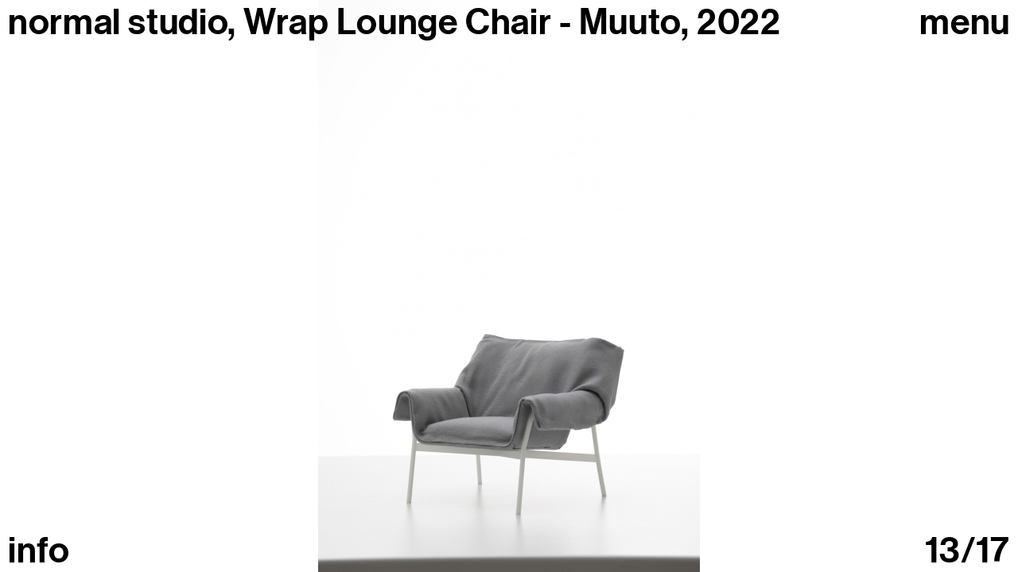

--- FILE ---
content_type: text/html; charset=UTF-8
request_url: https://normalstudio.fr/en/index/warp?slide=13
body_size: 3020
content:
<!-- Doctype HTML5 -->
<!doctype html>
<!--[if lt IE 7]><html class="no-js lt-ie9 lt-ie8 lt-ie7" lang="fr"> <![endif]-->
<!--[if IE 7]><html class="no-js lt-ie9 lt-ie8" lang="fr"> <![endif]-->
<!--[if IE 8]><html class="no-js lt-ie9" lang="fr"> <![endif]-->
<!--[if IE 9 ]><html class="ie9 no-js"> <![endif]-->
<!--[if (gt IE 9)|!(IE)]><!-->
<html class="no-js" lang="en" dir="ltr">
<!--<![endif]-->

<head>
  <meta charset="utf-8">
  <title>normal studio, Wrap Lounge Chair - Muuto</title>

  <meta name="author" content="">
  <meta name="description" content="Fauteuil lounge Wrap dessiné pour Muuto. Normal Studio 2022.">

  <meta http-equiv="X-UA-Compatible" content="IE=edge">
  <meta name="viewport" content="width=device-width, initial-scale=1, viewport-fit=cover">

  <link rel="apple-touch-icon-precomposed" rel="apple-touch-icon" sizes="57x57" href="https://normalstudio.fr/media/site/cf582da53d-1757585535/favicon-57x.png" />
  <link rel="apple-touch-icon-precomposed" rel="apple-touch-icon" sizes="114x114" href="https://normalstudio.fr/media/site/cf582da53d-1757585535/favicon-114x.png" />
  <link rel="apple-touch-icon-precomposed" rel="apple-touch-icon" sizes="72x72" href="https://normalstudio.fr/media/site/cf582da53d-1757585535/favicon-72x.png" />
  <link rel="apple-touch-icon-precomposed" rel="apple-touch-icon" sizes="144x144" href="https://normalstudio.fr/media/site/cf582da53d-1757585535/favicon-144x.png" />
  <link rel="apple-touch-icon-precomposed" rel="apple-touch-icon" sizes="60x60" href="https://normalstudio.fr/media/site/cf582da53d-1757585535/favicon-60x.png" />
  <link rel="apple-touch-icon-precomposed" rel="apple-touch-icon" sizes="120x120" href="https://normalstudio.fr/media/site/cf582da53d-1757585535/favicon-120x.png" />
  <link rel="apple-touch-icon-precomposed" rel="apple-touch-icon" sizes="76x76" href="https://normalstudio.fr/media/site/cf582da53d-1757585535/favicon-76x.png" />
  <link rel="apple-touch-icon-precomposed" rel="apple-touch-icon" sizes="152x152" href="https://normalstudio.fr/media/site/cf582da53d-1757585535/favicon-152x.png" />
  <link rel="icon" type="image/png" href="https://normalstudio.fr/media/site/cf582da53d-1757585535/favicon-196x.png" sizes="196x196" />
  <link rel="icon" type="image/png" href="https://normalstudio.fr/media/site/cf582da53d-1757585535/favicon-96x.png" sizes="96x96" />
  <link rel="icon" type="image/png" href="https://normalstudio.fr/media/site/cf582da53d-1757585535/favicon-32x.png" sizes="32x32" />
  <link rel="icon" type="image/png" href="https://normalstudio.fr/media/site/cf582da53d-1757585535/favicon-16x.png" sizes="16x16" />
  <link rel="icon" type="image/png" href="https://normalstudio.fr/media/site/cf582da53d-1757585535/favicon-128x.png" sizes="128x128" />
  <meta name="application-name" content="&nbsp;" />
  <meta name="msapplication-TileColor" content="#FFFFFF" />
  <meta name="msapplication-TileImage" content="https://normalstudio.fr/media/site/cf582da53d-1757585535/favicon-144x.png" />
  <meta name="msapplication-square70x70logo" content="https://normalstudio.fr/media/site/cf582da53d-1757585535/favicon-70x.png" />
  <meta name="msapplication-square150x150logo" content="https://normalstudio.fr/media/site/cf582da53d-1757585535/favicon-150x.png" />
  <meta name="msapplication-wide310x150logo" content="https://normalstudio.fr/media/site/cf582da53d-1757585535/favicon-310x.png" />
  <meta name="msapplication-square310x310logo" content="https://normalstudio.fr/media/site/cf582da53d-1757585535/favicon-310x.png" />

  <meta property="og:url" content="https://normalstudio.fr/en/index/warp">
  <meta property="og:type" content="website">
  <meta property="og:title" content="normal studio, Wrap Lounge Chair - Muuto">
  <meta property="og:description" content="Fauteuil lounge Wrap dessiné pour Muuto. Normal Studio 2022.">
  <meta property="og:image" content="https://normalstudio.fr/media/pages/index/warp/0ddde77270-1757585371/normal-studio-warp-2022-01-1200x630-crop.jpg">

  <meta name="twitter:card" content="summary_large_image">
  <meta name="twitter:site" content="" />
  <meta name="twitter:text:title" content="normal studio, Wrap Lounge Chair - Muuto">
  <meta name="twitter:title" content="normal studio, Wrap Lounge Chair - Muuto">
  <meta name="twitter:description" content="Fauteuil lounge Wrap dessiné pour Muuto. Normal Studio 2022.">
  <meta name="twitter:image" content="https://normalstudio.fr/media/pages/index/warp/0ddde77270-1757585371/normal-studio-warp-2022-01-1200x630-crop.jpg">

  <link href="https://normalstudio.fr/assets/css/bundle.css?v=1710263105" rel="stylesheet">
  <!-- Google tag (gtag.js) -->
  <script async src="https://www.googletagmanager.com/gtag/js?id=G-D9EKVFDMWM"></script>
  <script>
    window.dataLayer = window.dataLayer || [];

    function gtag() {
      dataLayer.push(arguments);
    }
    gtag('js', new Date());

    gtag('config', 'G-D9EKVFDMWM');
  </script>

</head>

<body class="">
  <div class="container js-container container--project" data-url="https://normalstudio.fr/en/index/warp">
    
<header class="header header--left">
  <h1 class="header__title js-headerTitle show-slideshow">
    <a class="header__title__main" href="https://normalstudio.fr/en/home">normal studio</a>
          <span class="header__title__subtitle">Wrap Lounge Chair - Muuto, 2022</span>
      <span class="header__title__buttons">
        <a href="#infos" class="header__title__button js-scrollToInfos">info</a>
        <a href="https://normalstudio.fr/en/index/warp" class="header__title__button js-scrollToSlideshow">close</a>
      </span>
      </h1>
</header>

<header class="header header--right">
  <nav class="header__menu__wrapper js-menuWrapper">
    <button class="header__menu__button js-menuOpen" type="button">Menu</button>
    <div class="header__menu">
      <ul class="header__menu__inner js-hoverContainer">
                  <a class="header__menu__item js-hoverItem" href="https://normalstudio.fr/en/index">Index</a>
                  <a class="header__menu__item js-hoverItem" href="https://normalstudio.fr/en/art-direction">Art direction</a>
                  <a class="header__menu__item js-hoverItem" href="https://normalstudio.fr/en/info">Info</a>
              </ul>
      <button class="header__menu__close js-menuClose" type="button">
        <svg title="Fermer" height="25" viewBox="0 0 25 25" width="25" xmlns="http://www.w3.org/2000/svg">
          <path d="m0 23.5327 1.41421 1.4142 11.04159-11.0416 11.0945 11.0944 1.4142-1.4142-11.0944-11.0944 11.0416-11.04173-1.4142-1.4142138-11.0417 11.0416438-10.98885-10.9888618-1.4142156 1.4142118 10.9888656 10.98895z" />
        </svg>
      </button>
    </div>
  </nav>
</header>

<footer class="search js-search">
  <div class="search__line">
    <form class="search__section js-searchForm" action="https://normalstudio.fr/en/search">
      <input class="search__input js-searchInput" type="search" placeholder="search" name="q" value="" />
    </form>
    <div class="search__section search__section--lang">
      <a class="search__lang" href="https://normalstudio.fr" hreflang="fr">Fr</a>
    </div>
    <div class="search__close js-searchClose">
      <svg title="Fermer" height="25" viewBox="0 0 25 25" width="25" xmlns="http://www.w3.org/2000/svg">
        <path d="m0 23.5327 1.41421 1.4142 11.04159-11.0416 11.0945 11.0944 1.4142-1.4142-11.0944-11.0944 11.0416-11.04173-1.4142-1.4142138-11.0417 11.0416438-10.98885-10.9888618-1.4142156 1.4142118 10.9888656 10.98895z" />
      </svg>
    </div>
  </div>
  <div class="search__grid js-searchGrid">
      </div>
</footer>    <main class="main main--project">

<section class="slideshow js-slideshow swiper">
  <article class="slideshow__inner swiper-wrapper cursor-w">
          <div class="slideshow__item swiper-slide">
                  <img class="slideshow__image swiper-lazy" data-src='https://normalstudio.fr/media/pages/index/warp/0ddde77270-1757585371/normal-studio-warp-2022-01-2560x1440-q90.jpg' alt="" />
              </div>
          <div class="slideshow__item swiper-slide">
                  <img class="slideshow__image swiper-lazy" data-src='https://normalstudio.fr/media/pages/index/warp/4bf7847f8a-1757585373/normalstudio-warp-2022-12-2560x1440-q90.jpg' alt="" />
              </div>
          <div class="slideshow__item swiper-slide">
                  <img class="slideshow__image swiper-lazy" data-src='https://normalstudio.fr/media/pages/index/warp/fbd54fb4b6-1757585373/normalstudio-warp-2022-14-2560x1440-q90.jpg' alt="" />
              </div>
          <div class="slideshow__item swiper-slide">
                  <img class="slideshow__image swiper-lazy" data-src='https://normalstudio.fr/media/pages/index/warp/ffbeadb951-1757585371/normal-studio-warp-2022-02-2560x1440-q90.jpg' alt="" />
              </div>
          <div class="slideshow__item swiper-slide">
                  <img class="slideshow__image swiper-lazy" data-src='https://normalstudio.fr/media/pages/index/warp/bd212a9c3b-1757585371/normal-studio-warp-2022-03-2560x1440-q90.jpg' alt="" />
              </div>
          <div class="slideshow__item swiper-slide">
                  <img class="slideshow__image swiper-lazy" data-src='https://normalstudio.fr/media/pages/index/warp/aac7e4510c-1757585372/normal-studio-warp-2022-04-2560x1440-q90.jpg' alt="" />
              </div>
          <div class="slideshow__item swiper-slide">
                  <img class="slideshow__image swiper-lazy" data-src='https://normalstudio.fr/media/pages/index/warp/40ca95cadb-1757585372/normal-studio-warp-2022-05-2560x1440-q90.jpg' alt="" />
              </div>
          <div class="slideshow__item swiper-slide">
                  <img class="slideshow__image swiper-lazy" data-src='https://normalstudio.fr/media/pages/index/warp/18cb3243cc-1757585372/normal-studio-warp-2022-06-2560x1440-q90.jpg' alt="" />
              </div>
          <div class="slideshow__item swiper-slide">
                  <img class="slideshow__image swiper-lazy" data-src='https://normalstudio.fr/media/pages/index/warp/1b161e1354-1757585372/normal-studio-warp-2022-10-2560x1440-q90.jpg' alt="" />
              </div>
          <div class="slideshow__item swiper-slide">
                  <img class="slideshow__image swiper-lazy" data-src='https://normalstudio.fr/media/pages/index/warp/88a731edac-1757585372/normal-studio-warp-2022-11-2560x1440-q90.jpg' alt="" />
              </div>
          <div class="slideshow__item swiper-slide">
                  <img class="slideshow__image swiper-lazy" data-src='https://normalstudio.fr/media/pages/index/warp/28569f0940-1757585372/normal-studio-warp-2022-09-2560x1440-q90.jpg' alt="" />
              </div>
          <div class="slideshow__item swiper-slide">
                  <img class="slideshow__image swiper-lazy" data-src='https://normalstudio.fr/media/pages/index/warp/368b361dbc-1757585372/normal-studio-warp-2022-07-2560x1440-q90.jpg' alt="" />
              </div>
          <div class="slideshow__item swiper-slide">
                  <img class="slideshow__image swiper-lazy" data-src='https://normalstudio.fr/media/pages/index/warp/1b69edc043-1757585372/normal-studio-warp-2022-08-2560x1440-q90.jpg' alt="" />
              </div>
          <div class="slideshow__item swiper-slide">
                  <img class="slideshow__image swiper-lazy" data-src='https://normalstudio.fr/media/pages/index/warp/cebefbd490-1757585373/normalstudio-warp-2022-13-2560x1440-q90.jpg' alt="" />
              </div>
          <div class="slideshow__item swiper-slide">
                  <img class="slideshow__image swiper-lazy" data-src='https://normalstudio.fr/media/pages/index/warp/6aee6f2144-1757585373/normalstudio-warp-2022-17-2560x1440-q90.png' alt="" />
              </div>
          <div class="slideshow__item swiper-slide">
                  <img class="slideshow__image swiper-lazy" data-src='https://normalstudio.fr/media/pages/index/warp/6b20bf2ab8-1757585373/normalstudio-warp-2022-15-2560x1440-q90.png' alt="" />
              </div>
          <div class="slideshow__item swiper-slide">
                  <img class="slideshow__image swiper-lazy" data-src='https://normalstudio.fr/media/pages/index/warp/e02497c792-1757585373/normalstudio-warp-2022-16-2560x1440-q90.png' alt="" />
              </div>
      </article>
  <footer class="slideshow__footer">
    <a href="#infos" class="slideshow__button js-scrollToInfos">info</a>
    <div class="slideshow__counter"><span class="js-slideshowCount">13</span>/<span>17</span></div>
  </footer>
</section>

<section class="project js-projectInfos" id="infos">
  <div class="project__inner">
    <div>
      <a href="https://normalstudio.fr/en/index/warp" class="project__back js-scrollToSlideshow">close</a>
              <article class="project__description"><p>Wrap is a generous armchair with fabric draped over its shell like a blanket.<br />
It is extremely comfortable.<br />
Wrap is the product of in-depth research and advanced technical development combined with the upholsterer’s artisanal know-how.<br />
Its simple design combines a PET shell and a varnished tube frame.</p></article>
                    <article class="project__credits"><p>Photos&#160;: ©1-7, 14-16 Muuto, 8-13 ©Normal Studio</p></article>
            <article class="project__grid">
                  <a href="https://normalstudio.fr/en/index/warp?slide=1" class="project__image js-scrollToSlide">
            <img src='https://normalstudio.fr/media/pages/index/warp/0ddde77270-1757585371/normal-studio-warp-2022-01-640x-q90.jpg' alt="" />
            <div class="project__image__num">1</div>
          </a>
                  <a href="https://normalstudio.fr/en/index/warp?slide=2" class="project__image js-scrollToSlide">
            <img src='https://normalstudio.fr/media/pages/index/warp/4bf7847f8a-1757585373/normalstudio-warp-2022-12-640x-q90.jpg' alt="" />
            <div class="project__image__num">2</div>
          </a>
                  <a href="https://normalstudio.fr/en/index/warp?slide=3" class="project__image js-scrollToSlide">
            <img src='https://normalstudio.fr/media/pages/index/warp/fbd54fb4b6-1757585373/normalstudio-warp-2022-14-640x-q90.jpg' alt="" />
            <div class="project__image__num">3</div>
          </a>
                  <a href="https://normalstudio.fr/en/index/warp?slide=4" class="project__image js-scrollToSlide">
            <img src='https://normalstudio.fr/media/pages/index/warp/ffbeadb951-1757585371/normal-studio-warp-2022-02-640x-q90.jpg' alt="" />
            <div class="project__image__num">4</div>
          </a>
                  <a href="https://normalstudio.fr/en/index/warp?slide=5" class="project__image js-scrollToSlide">
            <img src='https://normalstudio.fr/media/pages/index/warp/bd212a9c3b-1757585371/normal-studio-warp-2022-03-640x-q90.jpg' alt="" />
            <div class="project__image__num">5</div>
          </a>
                  <a href="https://normalstudio.fr/en/index/warp?slide=6" class="project__image js-scrollToSlide">
            <img src='https://normalstudio.fr/media/pages/index/warp/aac7e4510c-1757585372/normal-studio-warp-2022-04-640x-q90.jpg' alt="" />
            <div class="project__image__num">6</div>
          </a>
                  <a href="https://normalstudio.fr/en/index/warp?slide=7" class="project__image js-scrollToSlide">
            <img src='https://normalstudio.fr/media/pages/index/warp/40ca95cadb-1757585372/normal-studio-warp-2022-05-640x-q90.jpg' alt="" />
            <div class="project__image__num">7</div>
          </a>
                  <a href="https://normalstudio.fr/en/index/warp?slide=8" class="project__image js-scrollToSlide">
            <img src='https://normalstudio.fr/media/pages/index/warp/18cb3243cc-1757585372/normal-studio-warp-2022-06-640x-q90.jpg' alt="" />
            <div class="project__image__num">8</div>
          </a>
                  <a href="https://normalstudio.fr/en/index/warp?slide=9" class="project__image js-scrollToSlide">
            <img src='https://normalstudio.fr/media/pages/index/warp/1b161e1354-1757585372/normal-studio-warp-2022-10-640x-q90.jpg' alt="" />
            <div class="project__image__num">9</div>
          </a>
                  <a href="https://normalstudio.fr/en/index/warp?slide=10" class="project__image js-scrollToSlide">
            <img src='https://normalstudio.fr/media/pages/index/warp/88a731edac-1757585372/normal-studio-warp-2022-11-640x-q90.jpg' alt="" />
            <div class="project__image__num">10</div>
          </a>
                  <a href="https://normalstudio.fr/en/index/warp?slide=11" class="project__image js-scrollToSlide">
            <img src='https://normalstudio.fr/media/pages/index/warp/28569f0940-1757585372/normal-studio-warp-2022-09-640x-q90.jpg' alt="" />
            <div class="project__image__num">11</div>
          </a>
                  <a href="https://normalstudio.fr/en/index/warp?slide=12" class="project__image js-scrollToSlide">
            <img src='https://normalstudio.fr/media/pages/index/warp/368b361dbc-1757585372/normal-studio-warp-2022-07-640x-q90.jpg' alt="" />
            <div class="project__image__num">12</div>
          </a>
                  <a href="https://normalstudio.fr/en/index/warp?slide=13" class="project__image js-scrollToSlide">
            <img src='https://normalstudio.fr/media/pages/index/warp/1b69edc043-1757585372/normal-studio-warp-2022-08-640x-q90.jpg' alt="" />
            <div class="project__image__num">13</div>
          </a>
                  <a href="https://normalstudio.fr/en/index/warp?slide=14" class="project__image js-scrollToSlide">
            <img src='https://normalstudio.fr/media/pages/index/warp/cebefbd490-1757585373/normalstudio-warp-2022-13-640x-q90.jpg' alt="" />
            <div class="project__image__num">14</div>
          </a>
                  <a href="https://normalstudio.fr/en/index/warp?slide=15" class="project__image js-scrollToSlide">
            <img src='https://normalstudio.fr/media/pages/index/warp/6aee6f2144-1757585373/normalstudio-warp-2022-17-640x-q90.png' alt="" />
            <div class="project__image__num">15</div>
          </a>
                  <a href="https://normalstudio.fr/en/index/warp?slide=16" class="project__image js-scrollToSlide">
            <img src='https://normalstudio.fr/media/pages/index/warp/6b20bf2ab8-1757585373/normalstudio-warp-2022-15-640x-q90.png' alt="" />
            <div class="project__image__num">16</div>
          </a>
                  <a href="https://normalstudio.fr/en/index/warp?slide=17" class="project__image js-scrollToSlide">
            <img src='https://normalstudio.fr/media/pages/index/warp/e02497c792-1757585373/normalstudio-warp-2022-16-640x-q90.png' alt="" />
            <div class="project__image__num">17</div>
          </a>
              </article>
    </div>
  </div>
  <footer class="footer">
  <p class="footer__line">normal studio</p>
  <p class="footer__line"><a href="mailto:contact@normalstudio.fr">contact@normalstudio.fr</a></p>
  <p class="footer__line"><a href="tel:+33 (0)1 48 97 81 60">+33 (0)1 48 97 81 60</a></p>
  <p class="footer__line">28 rue Kléber 93100 Montreuil, France</p>
  <p class="footer__line">
          <a class="footer__social" href="https://www.facebook.com/profile.php?id=100063657124820" target="_blank" rel="noopener noreferrer">Facebook</a>
          <a class="footer__social" href="https://www.instagram.com/normal_studio_design/" target="_blank" rel="noopener noreferrer">Instagram</a>
      </p>
</footer>
</section>

</main>
</div>
<script src="https://normalstudio.fr/assets/js/bundle.js?v=1710263105"></script>

</body>

</html>

--- FILE ---
content_type: text/css
request_url: https://normalstudio.fr/assets/css/bundle.css?v=1710263105
body_size: 35857
content:
/*!*******************************************************************************************************************************************************************************************************************************************************************************************************************************************************************!*\
  !*** css ../node_modules/.pnpm/css-loader@6.7.2_webpack@5.75.0/node_modules/css-loader/dist/cjs.js!../node_modules/.pnpm/postcss-loader@6.2.1_webpack@5.75.0/node_modules/postcss-loader/dist/cjs.js!../node_modules/.pnpm/sass-loader@8.0.2_sass@1.56.2+webpack@5.75.0/node_modules/sass-loader/dist/cjs.js??ruleSet[1].rules[1].use[3]!./scss/application.scss ***!
  \*******************************************************************************************************************************************************************************************************************************************************************************************************************************************************************/
/*! normalize.css v8.0.1 | MIT License | github.com/necolas/normalize.css */
/* Document
   ========================================================================== */
/**
 * 1. Correct the line height in all browsers.
 * 2. Prevent adjustments of font size after orientation changes in iOS.
 */
html {
  line-height: 1.15; /* 1 */
  -webkit-text-size-adjust: 100%; /* 2 */
}

/* Sections
   ========================================================================== */
/**
 * Remove the margin in all browsers.
 */
body {
  margin: 0;
}

/**
 * Render the `main` element consistently in IE.
 */
main {
  display: block;
}

/**
 * Correct the font size and margin on `h1` elements within `section` and
 * `article` contexts in Chrome, Firefox, and Safari.
 */
h1 {
  font-size: 2em;
  margin: 0.67em 0;
}

/* Grouping content
   ========================================================================== */
/**
 * 1. Add the correct box sizing in Firefox.
 * 2. Show the overflow in Edge and IE.
 */
hr {
  box-sizing: content-box; /* 1 */
  height: 0; /* 1 */
  overflow: visible; /* 2 */
}

/**
 * 1. Correct the inheritance and scaling of font size in all browsers.
 * 2. Correct the odd `em` font sizing in all browsers.
 */
pre {
  font-family: monospace, monospace; /* 1 */
  font-size: 1em; /* 2 */
}

/* Text-level semantics
   ========================================================================== */
/**
 * Remove the gray background on active links in IE 10.
 */
a {
  background-color: transparent;
}

/**
 * 1. Remove the bottom border in Chrome 57-
 * 2. Add the correct text decoration in Chrome, Edge, IE, Opera, and Safari.
 */
abbr[title] {
  border-bottom: none; /* 1 */
  text-decoration: underline; /* 2 */
  -webkit-text-decoration: underline dotted;
  text-decoration: underline dotted; /* 2 */
}

/**
 * Add the correct font weight in Chrome, Edge, and Safari.
 */
b,
strong {
  font-weight: bolder;
}

/**
 * 1. Correct the inheritance and scaling of font size in all browsers.
 * 2. Correct the odd `em` font sizing in all browsers.
 */
code,
kbd,
samp {
  font-family: monospace, monospace; /* 1 */
  font-size: 1em; /* 2 */
}

/**
 * Add the correct font size in all browsers.
 */
small {
  font-size: 80%;
}

/**
 * Prevent `sub` and `sup` elements from affecting the line height in
 * all browsers.
 */
sub,
sup {
  font-size: 75%;
  line-height: 0;
  position: relative;
  vertical-align: baseline;
}

sub {
  bottom: -0.25em;
}

sup {
  top: -0.5em;
}

/* Embedded content
   ========================================================================== */
/**
 * Remove the border on images inside links in IE 10.
 */
img {
  border-style: none;
}

/* Forms
   ========================================================================== */
/**
 * 1. Change the font styles in all browsers.
 * 2. Remove the margin in Firefox and Safari.
 */
button,
input,
optgroup,
select,
textarea {
  font-family: inherit; /* 1 */
  font-size: 100%; /* 1 */
  line-height: 1.15; /* 1 */
  margin: 0; /* 2 */
}

/**
 * Show the overflow in IE.
 * 1. Show the overflow in Edge.
 */
button,
input {
  /* 1 */
  overflow: visible;
}

/**
 * Remove the inheritance of text transform in Edge, Firefox, and IE.
 * 1. Remove the inheritance of text transform in Firefox.
 */
button,
select {
  /* 1 */
  text-transform: none;
}

/**
 * Correct the inability to style clickable types in iOS and Safari.
 */
button,
[type=button],
[type=reset],
[type=submit] {
  -webkit-appearance: button;
}

/**
 * Remove the inner border and padding in Firefox.
 */
button::-moz-focus-inner,
[type=button]::-moz-focus-inner,
[type=reset]::-moz-focus-inner,
[type=submit]::-moz-focus-inner {
  border-style: none;
  padding: 0;
}

/**
 * Restore the focus styles unset by the previous rule.
 */
button:-moz-focusring,
[type=button]:-moz-focusring,
[type=reset]:-moz-focusring,
[type=submit]:-moz-focusring {
  outline: 1px dotted ButtonText;
}

/**
 * Correct the padding in Firefox.
 */
fieldset {
  padding: 0.35em 0.75em 0.625em;
}

/**
 * 1. Correct the text wrapping in Edge and IE.
 * 2. Correct the color inheritance from `fieldset` elements in IE.
 * 3. Remove the padding so developers are not caught out when they zero out
 *    `fieldset` elements in all browsers.
 */
legend {
  box-sizing: border-box; /* 1 */
  color: inherit; /* 2 */
  display: table; /* 1 */
  max-width: 100%; /* 1 */
  padding: 0; /* 3 */
  white-space: normal; /* 1 */
}

/**
 * Add the correct vertical alignment in Chrome, Firefox, and Opera.
 */
progress {
  vertical-align: baseline;
}

/**
 * Remove the default vertical scrollbar in IE 10+.
 */
textarea {
  overflow: auto;
}

/**
 * 1. Add the correct box sizing in IE 10.
 * 2. Remove the padding in IE 10.
 */
[type=checkbox],
[type=radio] {
  box-sizing: border-box; /* 1 */
  padding: 0; /* 2 */
}

/**
 * Correct the cursor style of increment and decrement buttons in Chrome.
 */
[type=number]::-webkit-inner-spin-button,
[type=number]::-webkit-outer-spin-button {
  height: auto;
}

/**
 * 1. Correct the odd appearance in Chrome and Safari.
 * 2. Correct the outline style in Safari.
 */
[type=search] {
  -webkit-appearance: textfield; /* 1 */
  outline-offset: -2px; /* 2 */
}

/**
 * Remove the inner padding in Chrome and Safari on macOS.
 */
[type=search]::-webkit-search-decoration {
  -webkit-appearance: none;
}

/**
 * 1. Correct the inability to style clickable types in iOS and Safari.
 * 2. Change font properties to `inherit` in Safari.
 */
::-webkit-file-upload-button {
  -webkit-appearance: button; /* 1 */
  font: inherit; /* 2 */
}

/* Interactive
   ========================================================================== */
/*
 * Add the correct display in Edge, IE 10+, and Firefox.
 */
details {
  display: block;
}

/*
 * Add the correct display in all browsers.
 */
summary {
  display: list-item;
}

/* Misc
   ========================================================================== */
/**
 * Add the correct display in IE 10+.
 */
template {
  display: none;
}

/**
 * Add the correct display in IE 10.
 */
[hidden] {
  display: none;
}

:root {
  --base-space: 10px;
  --color-text: black;
  --color-link: black;
  --color-bg: white;
  --color-grey: #f3f3f3;
  --color-hover: #686868;
  --color-input: #cacaca;
}

:root {
  --margin-xs: calc(var(--base-space) * 0.5);
  --margin-sm: calc(var(--base-space) * 1);
  --margin-md: calc(var(--base-space) * 2);
  --footer-margin: 150px;
  --margin-blocks: var(--lh-main);
  --header-height: calc(var(--lh-h1) + var(--margin-sm) * 1.2);
}
@media screen and (min-width: 0px) {
  :root {
    --fs-main: 17px;
    --lh-main: 19px;
  }
}
@media screen and (min-width: 0px) {
  :root {
    --fs-h1: 17px;
    --lh-h1: 19px;
  }
}
@media screen and (min-width: 576px) {
  :root {
    --fs-h1: 35px;
    --lh-h1: 36px;
  }
}
@media screen and (min-width: 1000px) {
  :root {
    --fs-h1: 45px;
    --lh-h1: 45px;
  }
}
@media screen and (min-width: 576px) {
  :root {
    --footer-margin: 300px;
    --margin-blocks: 150px;
    --header-height: calc(var(--lh-h1) + var(--margin-sm));
  }
}

html {
  box-sizing: border-box;
}

*,
*:after,
*:before {
  box-sizing: border-box;
}

* {
  margin: 0;
  -webkit-font-feature-settings: "kern" 1;
  font-feature-settings: "kern" 1;
  -webkit-font-kerning: normal;
  font-kerning: normal;
  -moz-osx-font-smoothing: grayscale;
  -webkit-font-smoothing: antialiased;
}

body,
html {
  -webkit-tap-highlight-color: transparent;
  height: 100%;
  margin: 0 !important;
  padding: 0 !important;
}

html,
body {
  font-family: NHaasGroteskDSPro-65Md, Helvetica Neue, Helvetica, Arial, Lucida Grande, sans-serif;
  font-size: var(--fs-main);
  line-height: var(--lh-main);
  color: var(--color-text);
  background-color: var(--color-bg);
}

html {
  background: var(--color-bg);
}

a {
  color: var(--color-link);
  text-decoration: none;
  cursor: pointer;
}

ul,
ol {
  margin: 0;
  padding: 0;
}

ul {
  list-style-type: none;
}

ol {
  list-style-position: inside;
}

img {
  width: 100%;
}

strong,
b {
  font-weight: normal;
}

i,
em {
  font-style: normal;
}

h1,
h2,
h3,
h4,
h5,
h6,
small {
  margin: 0;
  padding: 0;
  border: 0;
  outline: 0;
  font-weight: inherit;
  font-style: inherit;
  font-size: 100%;
  font-family: inherit;
  vertical-align: baseline;
}

@font-face {
  font-family: NHaasGroteskDSPro-65Md;
  src: url(../fonts/NHaasGroteskDSPro-65Md.woff) format("woff"), url(../fonts/NHaasGroteskDSPro-65Md.woff2) format("woff2");
  font-weight: normal;
  font-style: normal;
  font-display: auto;
}
@font-face {
  font-family: NHaasGroteskDSPro-66MdIt;
  src: url(../fonts/NHaasGroteskDSPro-66MdIt.woff) format("woff"), url(../fonts/NHaasGroteskDSPro-66MdIt.woff2) format("woff2");
  font-weight: normal;
  font-style: normal;
  font-display: auto;
}
.container {
  min-height: 100vh;
  min-height: calc(var(--vh, 1vh) * 100);
  display: flex;
  flex-direction: column;
}
body.transitioning .container {
  transform: translateY(100vh);
  transform: translateY(calc(var(--vh, 1vh) * 100));
}
.container:after {
  transition-property: opacity;
  transition-duration: 0.3s;
  transition-timing-function: cubic-bezier(0.77, 0, 0.175, 1);
  transition-delay: 0s;
  content: "";
  position: fixed;
  top: 0;
  left: 0;
  width: 100%;
  background-color: white;
  opacity: 0;
  height: var(--header-height);
  z-index: 2;
}
.container--project:after {
  height: calc(var(--lh-h1) * 3 + var(--margin-sm) * 1.2);
}
@media screen and (min-width: 760px) {
  .container--project:after {
    height: var(--header-height);
  }
}
.container.active:after, .container.hovered:after {
  opacity: 1;
}
.container.active:after {
  height: 100%;
}
@media screen and (min-width: 760px) {
  .container.active:after {
    height: var(--header-height);
  }
}

.main {
  flex: 1;
  padding-top: var(--header-height);
}
.main * {
  letter-spacing: 0.015em;
  word-spacing: 0.015em;
}
.main--project {
  padding-top: 0;
}

i,
em {
  font-family: NHaasGroteskDSPro-66MdIt, Helvetica Neue, Helvetica, Arial, Lucida Grande, sans-serif;
}

body.transitioning {
  overflow: hidden;
}

.header {
  transition-property: mix-blend-mode, background-color;
  transition-duration: 0.3s;
  transition-timing-function: cubic-bezier(0.77, 0, 0.175, 1);
  transition-delay: 0s;
  padding-top: calc(0.5 * var(--base-space));
  padding-bottom: calc(0.7 * var(--base-space));
  padding-right: calc(1 * var(--base-space));
  padding-left: calc(1 * var(--base-space));
  font-size: var(--fs-h1);
  line-height: var(--lh-h1);
  display: flex;
  text-transform: lowercase;
  position: fixed;
  align-items: baseline;
  top: 0;
  z-index: 9;
  mix-blend-mode: difference;
}
.header * {
  letter-spacing: 0.015em;
  word-spacing: 0.015em;
}
@media screen and (min-width: 576px) {
  .header {
    padding-top: calc(0.6 * var(--base-space));
    padding-bottom: calc(0.4 * var(--base-space));
    padding-right: calc(1 * var(--base-space));
    padding-left: calc(1 * var(--base-space));
    max-width: calc(100% - 3em);
  }
}
@media screen and (min-width: 760px) {
  .header {
    padding-top: calc(0 * var(--base-space));
    padding-bottom: calc(0 * var(--base-space));
    padding-right: calc(1 * var(--base-space));
    padding-left: calc(1 * var(--base-space));
  }
}
.header--left {
  left: 0;
}
.header--right {
  right: 0;
}
.header svg {
  fill: var(--color-bg);
  height: 12px;
  width: 12px;
}
@media screen and (min-width: 576px) {
  .header svg {
    height: 25px;
    width: 25px;
  }
}
.header,
.header a {
  color: var(--color-bg);
}

.header__title {
  display: flex;
  flex-direction: column;
  white-space: nowrap;
  overflow: hidden;
}
@media screen and (min-width: 760px) {
  .header__title {
    flex-direction: row;
  }
}
@media screen and (min-width: 760px) {
  .header__title a:not(:last-child):after {
    content: ", ";
    white-space: pre;
  }
  .container.active .header__title a:not(:last-child):after {
    display: none;
  }
}

@media screen and (min-width: 760px) {
  .header__title__main {
    padding-top: calc(0.6 * var(--base-space));
    padding-bottom: calc(0.4 * var(--base-space));
    padding-right: calc(0 * var(--base-space));
    padding-left: calc(0 * var(--base-space));
  }
}

.header__title__subtitle {
  text-transform: none;
  overflow: hidden;
  white-space: nowrap;
  text-overflow: ellipsis;
}
@media screen and (min-width: 760px) {
  .header__title__subtitle {
    padding-top: calc(0.6 * var(--base-space));
    padding-bottom: calc(0.4 * var(--base-space));
    padding-right: calc(0 * var(--base-space));
    padding-left: calc(0 * var(--base-space));
  }
}
.container.active .header__title__subtitle {
  display: none;
}

.container.active .header__title__buttons {
  display: none;
}
@media screen and (min-width: 760px) {
  .header__title__buttons {
    display: none;
  }
}

.header__title.show-infos .header__title__button:nth-child(1) {
  display: none;
}
.header__title.show-slideshow .header__title__button:nth-child(1) {
  display: initial;
}
.header__title.show-slideshow .header__title__button:nth-child(2) {
  display: none;
}
.header__title.show-infos .header__title__button:nth-child(2) {
  display: initial;
}

@media screen and (min-width: 760px) {
  .header__menu__wrapper {
    padding-top: calc(0.6 * var(--base-space));
    padding-bottom: calc(0.4 * var(--base-space));
    padding-right: calc(0 * var(--base-space));
    padding-left: calc(0 * var(--base-space));
  }
}

.header__menu__button {
  all: unset;
  cursor: pointer;
}
.header__menu__wrapper.active .header__menu__button {
  display: none;
}

.header__menu {
  display: none;
}
.header__menu__wrapper.active .header__menu {
  display: flex;
}

.header__menu__inner {
  padding-top: calc(1 * var(--base-space));
  padding-bottom: calc(1 * var(--base-space));
  padding-right: calc(1 * var(--base-space));
  padding-left: calc(1 * var(--base-space));
  display: flex;
  flex-direction: column;
  position: fixed;
  top: 0;
  left: 0;
  padding-top: calc(var(--margin-xs) + var(--lh-h1) * 2);
  width: 100%;
}
@media screen and (min-width: 760px) {
  .header__menu__inner {
    position: initial;
    top: initial;
    left: initial;
    flex-direction: row;
    padding: 0;
    width: initial;
  }
}
@media (hover: hover) and (pointer: fine) {
  .header__menu__inner.inactive,
  .header__menu__inner.inactive a {
    color: var(--color-hover);
  }
  .header__menu__inner.inactive a.hovered {
    color: var(--color-bg);
  }
}

.header__menu__item:not(:last-child):after {
  content: ", ";
  white-space: pre;
  display: none;
}
@media screen and (min-width: 760px) {
  .header__menu__item:not(:last-child):after {
    display: initial;
  }
}

.header__menu__close {
  all: unset;
  margin-top: calc(0.2 * var(--base-space));
  margin-bottom: calc(0 * var(--base-space));
  margin-right: calc(0 * var(--base-space));
  margin-left: calc(0.8 * var(--base-space));
  cursor: pointer;
  position: relative;
  z-index: 9;
}
@media screen and (min-width: 576px) {
  .header__menu__close {
    margin-top: calc(0 * var(--base-space));
    margin-bottom: calc(0 * var(--base-space));
    margin-right: calc(0 * var(--base-space));
    margin-left: calc(0.8 * var(--base-space));
  }
}

.footer {
  padding-top: calc(0 * var(--base-space));
  padding-bottom: calc(0.4 * var(--base-space));
  padding-right: calc(1 * var(--base-space));
  padding-left: calc(1 * var(--base-space));
  font-size: var(--fs-h1);
  line-height: var(--lh-h1);
  display: flex;
  flex-direction: column;
  margin-top: var(--footer-margin);
  z-index: 8;
}
.footer * {
  letter-spacing: 0.015em;
  word-spacing: 0.015em;
}
@media (hover: hover) and (pointer: fine) {
  .footer.inactive,
  .footer.inactive a {
    color: var(--color-hover);
  }
  .footer.inactive a.hovered {
    color: var(--color-text);
  }
}

.footer__line:not(:nth-last-child(2)) {
  text-transform: lowercase;
}
.footer__line:nth-last-child(1) {
  display: flex;
  flex-wrap: wrap;
}

.footer__social:not(:last-child):after {
  content: ", ";
  white-space: pre;
}

.grid {
  padding-top: calc(0 * var(--base-space));
  padding-bottom: calc(0 * var(--base-space));
  padding-right: calc(1 * var(--base-space));
  padding-left: calc(1 * var(--base-space));
  display: grid;
  grid-template-columns: repeat(1, minmax(0, 1fr));
  grid-gap: var(--margin-sm);
  grid-row-gap: var(--lh-main);
}
@media screen and (min-width: 576px) {
  .grid {
    display: grid;
    grid-template-columns: repeat(2, minmax(0, 1fr));
    grid-gap: var(--margin-sm);
  }
}
@media screen and (min-width: 760px) {
  .grid {
    display: grid;
    grid-template-columns: repeat(3, minmax(0, 1fr));
    grid-gap: var(--margin-sm);
  }
}
@media screen and (min-width: 1000px) {
  .grid {
    display: grid;
    grid-template-columns: repeat(4, minmax(0, 1fr));
    grid-gap: var(--margin-sm);
  }
}
.grid--da {
  display: grid;
  grid-template-columns: repeat(1, minmax(0, 1fr));
  grid-gap: var(--margin-sm);
  grid-row-gap: var(--lh-main);
}
@media screen and (min-width: 760px) {
  .grid--da {
    display: grid;
    grid-template-columns: repeat(2, minmax(0, 1fr));
    grid-gap: var(--margin-sm);
  }
}
@media screen and (min-width: 1000px) {
  .grid--da {
    display: grid;
    grid-template-columns: repeat(3, minmax(0, 1fr));
    grid-gap: var(--margin-sm);
  }
}
@media (hover: hover) and (pointer: fine) {
  .grid.inactive,
  .grid.inactive a {
    color: var(--color-hover);
  }
  .grid.inactive a.hovered {
    color: var(--color-text);
  }
}

.grid__item {
  display: flex;
  flex-direction: column;
}

.grid__image__wrapper {
  background-color: var(--color-grey);
  display: flex;
}
.grid__image__wrapper:not(:last-child) {
  margin-top: calc(0 * var(--base-space));
  margin-bottom: calc(0.3 * var(--base-space));
  margin-right: calc(0 * var(--base-space));
  margin-left: calc(0 * var(--base-space));
}

.grid__image:not(:last-child) {
  margin-top: calc(0 * var(--base-space));
  margin-bottom: calc(0.3 * var(--base-space));
  margin-right: calc(0 * var(--base-space));
  margin-left: calc(0 * var(--base-space));
}
.grid__image__wrapper .grid__image {
  mix-blend-mode: multiply;
}

.grid__empty {
  font-size: var(--fs-h1);
  line-height: var(--lh-h1);
  grid-column: 1/-1;
}

.search {
  transition-property: height;
  transition-duration: 0.3s;
  transition-timing-function: cubic-bezier(0.77, 0, 0.175, 1);
  transition-delay: 0s;
  padding-top: calc(0 * var(--base-space));
  padding-bottom: calc(0 * var(--base-space));
  padding-right: calc(1 * var(--base-space));
  padding-left: calc(1 * var(--base-space));
  position: fixed;
  width: 100%;
  display: none;
  flex-direction: column;
  z-index: 9;
  top: calc(var(--margin-xs) + var(--lh-h1) * 6);
  height: var(--header-height);
}
@media screen and (min-width: 760px) {
  .search {
    bottom: 0;
    background-color: var(--color-bg);
    top: initial;
    padding: 0;
  }
}
.search.active {
  display: flex;
}
.search.focused {
  height: 100%;
}

.search__line {
  font-size: var(--fs-h1);
  line-height: var(--lh-h1);
  display: flex;
  text-transform: lowercase;
  justify-content: space-between;
  align-items: baseline;
  flex-direction: column;
}
.search__line * {
  letter-spacing: 0.015em;
  word-spacing: 0.015em;
}
@media screen and (min-width: 760px) {
  .search__line {
    flex-direction: row;
  }
}

.search__section {
  width: 100%;
}
@media screen and (min-width: 760px) {
  .search__section {
    width: auto;
  }
}
.search.focused .search__section--lang {
  display: none;
}

.search__input {
  all: unset;
  box-sizing: border-box;
  width: 100%;
}
@media screen and (min-width: 760px) {
  .search__input {
    padding-top: calc(0.6 * var(--base-space));
    padding-bottom: calc(0.4 * var(--base-space));
    padding-right: calc(1 * var(--base-space));
    padding-left: calc(1 * var(--base-space));
    height: var(--header-height);
    width: auto;
  }
}
.search__input::-webkit-input-placeholder {
  color: var(--color-text);
  opacity: 1;
}
.search__input::-ms-input-placeholder {
  color: var(--color-text);
  opacity: 1;
}
.search__input::placeholder {
  color: var(--color-text);
  opacity: 1;
}
.search__input:focus::-webkit-input-placeholder {
  color: var(--color-input);
}
.search__input:focus::-ms-input-placeholder {
  color: var(--color-input);
}
.search__input:focus::placeholder {
  color: var(--color-input);
}
.search__input::-ms-clear {
  display: none;
  width: 0;
  height: 0;
}
.search__input::-ms-reveal {
  display: none;
  width: 0;
  height: 0;
}
.search__input::-webkit-search-decoration, .search__input::-webkit-search-cancel-button, .search__input::-webkit-search-results-button, .search__input::-webkit-search-results-decoration {
  display: none;
}

@media screen and (min-width: 760px) {
  .search__lang {
    padding-top: calc(0.6 * var(--base-space));
    padding-bottom: calc(0.4 * var(--base-space));
    padding-right: calc(1 * var(--base-space));
    padding-left: calc(1 * var(--base-space));
  }
}

.search__close {
  padding-top: calc(0 * var(--base-space));
  padding-bottom: calc(0 * var(--base-space));
  padding-right: calc(1 * var(--base-space));
  padding-left: calc(0 * var(--base-space));
  display: none;
  cursor: pointer;
}
@media screen and (min-width: 760px) {
  .search.focused .search__close {
    display: block;
  }
}

.search__grid {
  margin-top: calc(0 * var(--base-space));
  margin-bottom: calc(0 * var(--base-space));
  margin-right: calc(-1 * var(--base-space));
  margin-left: calc(-1 * var(--base-space));
  padding-top: calc(0 * var(--base-space));
  padding-bottom: calc(2 * var(--base-space));
  padding-right: calc(0 * var(--base-space));
  padding-left: calc(0 * var(--base-space));
  flex: 1;
  overflow: auto;
}
@media screen and (min-width: 760px) {
  .search__grid {
    margin: 0;
  }
}

.index {
  padding-top: calc(0 * var(--base-space));
  padding-bottom: calc(0 * var(--base-space));
  padding-right: calc(1 * var(--base-space));
  padding-left: calc(1 * var(--base-space));
  display: flex;
  flex-direction: column;
  padding-top: 12px;
}
@media screen and (min-width: 576px) {
  .index {
    padding-top: calc(var(--lh-h1) + 10px);
  }
}

.index__header {
  width: 100%;
  text-transform: lowercase;
  padding-bottom: var(--lh-main);
  display: none;
}
@media screen and (min-width: 576px) {
  .index__header {
    display: grid;
    grid-template-columns: repeat(4, minmax(0, 1fr));
    grid-gap: var(--margin-sm);
  }
}

.index__header__col {
  display: flex;
  justify-content: flex-start;
}
.index__header__col > div {
  cursor: pointer;
  display: flex;
  align-items: baseline;
}
.index__header__col.desc > div:after {
  margin-top: calc(0 * var(--base-space));
  margin-bottom: calc(0 * var(--base-space));
  margin-right: calc(0 * var(--base-space));
  margin-left: calc(0.5 * var(--base-space));
  content: "";
  display: block;
  height: 6px;
  width: 8px;
  background: url(../images/arrow.svg) no-repeat;
}
.index__header__col.asc > div:after {
  margin-top: calc(0 * var(--base-space));
  margin-bottom: calc(0 * var(--base-space));
  margin-right: calc(0 * var(--base-space));
  margin-left: calc(0.5 * var(--base-space));
  content: "";
  display: block;
  height: 6px;
  width: 8px;
  background: url(../images/arrow.svg) no-repeat;
  transform: rotate(180deg);
}

@media (hover: hover) and (pointer: fine) {
  .index__body.inactive,
  .index__body.inactive a {
    color: var(--color-hover);
  }
  .index__body.inactive .index__line.hovered a {
    color: var(--color-text);
  }
}

.index__line {
  display: flex;
  flex-direction: column;
}

.index__line__header {
  cursor: pointer;
}
@media screen and (min-width: 576px) {
  .index__line__header {
    display: grid;
    grid-template-columns: repeat(4, minmax(0, 1fr));
    grid-gap: var(--margin-sm);
  }
}

@media screen and (min-width: 576px) {
  .index__col {
    overflow: hidden;
    text-overflow: ellipsis;
    white-space: nowrap;
  }
}
.index__col:not(:first-child) {
  display: none;
}
@media screen and (min-width: 576px) {
  .index__col:not(:first-child) {
    display: block;
  }
}

.index__line__body {
  transition-property: opacity;
  transition-duration: 0.3s;
  transition-timing-function: cubic-bezier(0.77, 0, 0.175, 1);
  transition-delay: 0s;
  display: none;
  opacity: 0;
}
@media screen and (min-width: 576px) {
  .index__line__body.active {
    opacity: 1;
  }
}

.index__line__inner {
  margin-top: calc(0 * var(--base-space));
  margin-bottom: calc(-0.5 * var(--base-space));
  margin-right: calc(-0.5 * var(--base-space));
  margin-left: calc(0 * var(--base-space));
  padding-top: calc(0.8 * var(--base-space));
  padding-bottom: calc(7.5 * var(--base-space));
  padding-right: calc(0 * var(--base-space));
  padding-left: calc(0 * var(--base-space));
  display: flex;
  flex-wrap: wrap;
}

.index__image {
  margin-top: calc(0 * var(--base-space));
  margin-bottom: calc(0.5 * var(--base-space));
  margin-right: calc(0.5 * var(--base-space));
  margin-left: calc(0 * var(--base-space));
  height: 100px;
  cursor: pointer;
  display: flex;
}
.index__image img {
  width: auto;
  height: 100%;
}

@media screen and (min-width: 576px) {
  .index__year {
    display: none;
  }
}
.index__year:not(:first-child) {
  margin-top: var(--lh-main);
}

.blocks {
  padding-top: calc(0 * var(--base-space));
  padding-bottom: calc(0 * var(--base-space));
  padding-right: calc(1 * var(--base-space));
  padding-left: calc(1 * var(--base-space));
  font-size: var(--fs-h1);
  line-height: var(--lh-h1);
  padding-top: calc(var(--margin-sm) * 1.2);
  display: flex;
  flex-direction: column;
}
.blocks * {
  letter-spacing: 0.015em;
  word-spacing: 0.015em;
}
@media screen and (min-width: 576px) {
  .blocks {
    padding-top: var(--lh-h1);
  }
}
.blocks:not(:last-child) {
  margin-bottom: var(--margin-blocks);
}
.grid + .blocks {
  margin-top: var(--margin-blocks);
}

.blocks__item:not(:last-child) {
  margin-bottom: var(--margin-blocks);
}

.blocks__text {
  display: grid;
  grid-template-columns: repeat(1, minmax(0, 1fr));
  grid-gap: var(--margin-sm);
  grid-row-gap: var(--lh-h1);
}
@media screen and (min-width: 1440px) {
  .blocks__text {
    display: grid;
    grid-template-columns: repeat(2, minmax(0, 1fr));
    grid-gap: var(--margin-sm);
  }
}

.blocks__text__left p:not(:last-child) {
  margin-bottom: var(--lh-h1);
}
.blocks__text__left--small {
  font-size: var(--fs-main);
  line-height: var(--lh-main);
}
.blocks__text__left--small * {
  letter-spacing: 0em;
  word-spacing: 0em;
}
.blocks__text__left--small p:not(:last-child) {
  margin-bottom: var(--lh-main);
}
@media screen and (min-width: 1440px) {
  .blocks__text__left {
    grid-column: 1/2;
  }
}

.blocks__text__right p:not(:last-child) {
  margin-bottom: var(--lh-h1);
}
.blocks__text__right--small {
  font-size: var(--fs-main);
  line-height: var(--lh-main);
}
.blocks__text__right--small * {
  letter-spacing: 0em;
  word-spacing: 0em;
}
.blocks__text__right--small p:not(:last-child) {
  margin-bottom: var(--lh-main);
}
@media screen and (min-width: 1440px) {
  .blocks__text__right {
    grid-column: 2/3;
  }
}

.blocks__image {
  display: grid;
  grid-template-columns: repeat(1, minmax(0, 1fr));
  grid-gap: var(--margin-sm);
}
@media screen and (min-width: 576px) {
  .blocks__image {
    display: grid;
    grid-template-columns: repeat(12, minmax(0, 1fr));
    grid-gap: var(--margin-sm);
  }
}
@media screen and (min-width: 576px) {
  .blocks__image + .blocks__image {
    margin-top: calc(var(--margin-sm) - var(--margin-blocks));
  }
}

.blocks__figure {
  display: flex;
  flex-direction: column;
  position: relative;
}
@media screen and (min-width: 576px) {
  .blocks__figure--left {
    grid-column: 1/span var(--col);
  }
}
@media screen and (min-width: 576px) {
  .blocks__figure--right {
    grid-column: span var(--col)/-1;
  }
}

.blocks__caption {
  padding-top: calc(0.3 * var(--base-space));
  padding-bottom: calc(0 * var(--base-space));
  padding-right: calc(0 * var(--base-space));
  padding-left: calc(0 * var(--base-space));
  font-size: var(--fs-main);
  line-height: var(--lh-main);
  width: 100%;
}
@media screen and (min-width: 576px) {
  .blocks__caption {
    position: absolute;
    bottom: 0;
    transform: translateY(100%);
  }
}
@media screen and (min-width: 576px) {
  .blocks__caption--width {
    display: flex;
    width: 100%;
    justify-content: var(--caption-align);
  }
  .blocks__caption--width > * {
    width: calc((100vw - var(--margin-sm) * 13) / 12 * var(--caption-width) + var(--margin-sm) * (var(--caption-width) - 1));
  }
}

.blocks__list__title {
  margin-bottom: var(--lh-h1);
}

.blocks__list__inner {
  display: flex;
  flex-direction: column;
}

.blocks__list__item {
  display: flex;
  flex-direction: column;
}
@media screen and (min-width: 760px) {
  .blocks__list__item {
    display: grid;
    grid-template-columns: repeat(6, minmax(0, 1fr));
    grid-gap: var(--margin-sm);
  }
}
@media screen and (min-width: 1000px) {
  .blocks__list__item {
    display: grid;
    grid-template-columns: repeat(2, minmax(0, 1fr));
    grid-gap: var(--margin-sm);
  }
}
.blocks__list__item:not(:last-child) {
  margin-bottom: var(--lh-h1);
}
@media screen and (min-width: 760px) {
  .blocks__list__item:not(:last-child) {
    margin-bottom: 0;
  }
}

.blocks__list__col--left {
  grid-column: 1/2;
}
@media screen and (min-width: 760px) {
  .blocks__list__col--right {
    grid-column: 2/-1;
  }
}

.slideshow {
  transition-property: top;
  transition-duration: 0.3s;
  transition-timing-function: cubic-bezier(0.77, 0, 0.175, 1);
  transition-delay: 0s;
  height: 100vh;
  height: calc(var(--vh, 1vh) * 100);
  overflow: hidden;
  position: relative;
  top: 0;
  z-index: 2;
  background-color: var(--color-bg);
  transition-timing-function: linear;
}
.slideshow.hidden {
  top: -100vh;
  top: calc(var(--vh, 1vh) * -100);
}

.slideshow__inner {
  height: 100%;
  width: 100%;
}
.slideshow__inner.cursor-w {
  cursor: url(../images/cursor_w.svg) 19 14, w-resize;
}
.slideshow__inner.cursor-e {
  cursor: url(../images/cursor_e.svg) 19 14, e-resize;
}

.slideshow__item img {
  height: 100%;
  width: 100%;
  object-fit: contain;
  object-position: center;
}

.slideshow__embed {
  padding-top: calc(0 * var(--base-space));
  padding-bottom: calc(0 * var(--base-space));
  padding-right: calc(4 * var(--base-space));
  padding-left: calc(4 * var(--base-space));
  height: 100%;
  width: 100%;
  display: flex;
  align-items: center;
  justify-content: center;
}
@media screen and (min-width: 760px) {
  .slideshow__embed {
    padding-top: calc(0 * var(--base-space));
    padding-bottom: calc(0 * var(--base-space));
    padding-right: calc(8 * var(--base-space));
    padding-left: calc(8 * var(--base-space));
  }
}
.slideshow__embed iframe {
  height: 100%;
  width: 100%;
}

.slideshow__footer {
  padding-top: calc(0.6 * var(--base-space));
  padding-bottom: calc(0.4 * var(--base-space));
  padding-right: calc(1 * var(--base-space));
  padding-left: calc(1 * var(--base-space));
  font-size: var(--fs-h1);
  line-height: var(--lh-h1);
  position: absolute;
  bottom: 0;
  width: 100%;
  text-transform: lowercase;
  display: flex;
  justify-content: flex-end;
  align-items: baseline;
  z-index: 8;
}
.slideshow__footer * {
  letter-spacing: 0.015em;
  word-spacing: 0.015em;
}
@media screen and (min-width: 760px) {
  .slideshow__footer {
    justify-content: space-between;
  }
}

.slideshow__button {
  display: none;
}
@media screen and (min-width: 760px) {
  .slideshow__button {
    display: block;
  }
}

.project {
  transition-property: top;
  transition-duration: 0.3s;
  transition-timing-function: cubic-bezier(0.77, 0, 0.175, 1);
  transition-delay: 0s;
  position: fixed;
  top: 100vh;
  top: calc(var(--vh, 1vh) * 100);
  width: 100%;
  height: 100%;
  overflow: auto;
  z-index: 1;
  transition-timing-function: linear;
  min-height: 100vh;
  min-height: calc(var(--vh, 1vh) * 100);
  display: flex;
  flex-direction: column;
}
.project.show {
  top: 0;
}

.project__inner {
  padding-top: calc(0 * var(--base-space));
  padding-bottom: calc(0 * var(--base-space));
  padding-right: calc(1 * var(--base-space));
  padding-left: calc(1 * var(--base-space));
  flex: 1;
}
.project__inner > div {
  display: grid;
  grid-template-columns: repeat(1, minmax(0, 1fr));
  grid-gap: var(--margin-sm);
}
@media screen and (min-width: 1440px) {
  .project__inner > div {
    display: grid;
    grid-template-columns: repeat(2, minmax(0, 1fr));
    grid-gap: var(--margin-sm);
  }
}

.project__description {
  font-size: var(--fs-h1);
  line-height: var(--lh-h1);
  padding: var(--lh-h1) 0;
  grid-column: 1/2;
  padding-top: calc(var(--margin-xs) + var(--lh-h1) * 4);
}
.project__description p:not(:last-child) {
  margin-bottom: var(--lh-h1);
}
.project__description * {
  letter-spacing: 0.015em;
  word-spacing: 0.015em;
}
@media screen and (min-width: 760px) {
  .project__description {
    padding: var(--lh-h1) 0;
  }
}

.project__credits {
  grid-column: 1/2;
}

.project__grid {
  grid-column: 1/-1;
  padding-bottom: calc(var(--lh-h1) * 2);
  display: none;
}
@media screen and (min-width: 576px) {
  .project__grid {
    display: grid;
    grid-template-columns: repeat(3, minmax(0, 1fr));
    grid-gap: var(--margin-sm);
  }
}
@media screen and (min-width: 1000px) {
  .project__grid {
    display: grid;
    grid-template-columns: repeat(4, minmax(0, 1fr));
    grid-gap: var(--margin-sm);
  }
}

.project__image {
  display: flex;
  flex-direction: column;
}
.project__image img {
  margin-top: calc(0 * var(--base-space));
  margin-bottom: calc(0.3 * var(--base-space));
  margin-right: calc(0 * var(--base-space));
  margin-left: calc(0 * var(--base-space));
}

.project__back {
  padding-top: calc(0.6 * var(--base-space));
  padding-bottom: calc(0.4 * var(--base-space));
  padding-right: calc(0 * var(--base-space));
  padding-left: calc(0 * var(--base-space));
  font-size: var(--fs-h1);
  line-height: var(--lh-h1);
  text-transform: lowercase;
  top: calc(100vh - var(--header-height));
  top: calc(var(--vh, 1vh) * 100 - var(--header-height));
  position: -webkit-sticky;
  position: sticky;
  display: none;
}
.project__back * {
  letter-spacing: 0.015em;
  word-spacing: 0.015em;
}
@media screen and (min-width: 760px) {
  .project__back {
    display: flex;
  }
}

.splash {
  position: fixed;
  top: 0;
  left: 0;
  width: 100%;
  height: 100%;
  z-index: 99;
  overflow: hidden;
}

.splash__inner {
  position: relative;
  width: 100%;
  height: 100%;
  background-color: var(--color-bg);
}

.splash__image {
  top: 0;
  left: 0;
  position: absolute;
  width: 100%;
  height: 100%;
  object-fit: cover;
  object-position: center;
  transform: translateX(100%);
  z-index: var(--index);
}
.splash__image.first {
  transform: translateX(0);
}

.splash__logotype {
  padding-top: calc(0.6 * var(--base-space));
  padding-bottom: calc(0.4 * var(--base-space));
  padding-right: calc(1 * var(--base-space));
  padding-left: calc(1 * var(--base-space));
  font-size: var(--fs-h1);
  line-height: var(--lh-h1);
  width: 100%;
  position: fixed;
  top: 0;
  transform: translateY(calc(50vh - 50%));
  text-transform: lowercase;
  color: var(--color-bg);
  mix-blend-mode: difference;
  z-index: 999;
}
.splash__logotype * {
  letter-spacing: 0.015em;
  word-spacing: 0.015em;
}
/*!**************************************************************************************************************************************************************************************************************************************************************************************************************************************************************************************************************!*\
  !*** css ../node_modules/.pnpm/css-loader@6.7.2_webpack@5.75.0/node_modules/css-loader/dist/cjs.js!../node_modules/.pnpm/postcss-loader@6.2.1_webpack@5.75.0/node_modules/postcss-loader/dist/cjs.js!../node_modules/.pnpm/sass-loader@8.0.2_sass@1.56.2+webpack@5.75.0/node_modules/sass-loader/dist/cjs.js??ruleSet[1].rules[1].use[3]!../node_modules/.pnpm/swiper@8.4.6/node_modules/swiper/swiper.scss ***!
  \**************************************************************************************************************************************************************************************************************************************************************************************************************************************************************************************************************/
/**
 * Swiper 8.4.6
 * Most modern mobile touch slider and framework with hardware accelerated transitions
 * https://swiperjs.com
 *
 * Copyright 2014-2023 Vladimir Kharlampidi
 *
 * Released under the MIT License
 *
 * Released on: January 17, 2023
 */
@font-face {
  font-family: "swiper-icons";
  src: url("data:application/font-woff;charset=utf-8;base64, [base64]//wADZ2x5ZgAAAywAAADMAAAD2MHtryVoZWFkAAABbAAAADAAAAA2E2+eoWhoZWEAAAGcAAAAHwAAACQC9gDzaG10eAAAAigAAAAZAAAArgJkABFsb2NhAAAC0AAAAFoAAABaFQAUGG1heHAAAAG8AAAAHwAAACAAcABAbmFtZQAAA/gAAAE5AAACXvFdBwlwb3N0AAAFNAAAAGIAAACE5s74hXjaY2BkYGAAYpf5Hu/j+W2+MnAzMYDAzaX6QjD6/4//Bxj5GA8AuRwMYGkAPywL13jaY2BkYGA88P8Agx4j+/8fQDYfA1AEBWgDAIB2BOoAeNpjYGRgYNBh4GdgYgABEMnIABJzYNADCQAACWgAsQB42mNgYfzCOIGBlYGB0YcxjYGBwR1Kf2WQZGhhYGBiYGVmgAFGBiQQkOaawtDAoMBQxXjg/wEGPcYDDA4wNUA2CCgwsAAAO4EL6gAAeNpj2M0gyAACqxgGNWBkZ2D4/wMA+xkDdgAAAHjaY2BgYGaAYBkGRgYQiAHyGMF8FgYHIM3DwMHABGQrMOgyWDLEM1T9/w8UBfEMgLzE////P/5//f/V/xv+r4eaAAeMbAxwIUYmIMHEgKYAYjUcsDAwsLKxc3BycfPw8jEQA/[base64]/uznmfPFBNODM2K7MTQ45YEAZqGP81AmGGcF3iPqOop0r1SPTaTbVkfUe4HXj97wYE+yNwWYxwWu4v1ugWHgo3S1XdZEVqWM7ET0cfnLGxWfkgR42o2PvWrDMBSFj/IHLaF0zKjRgdiVMwScNRAoWUoH78Y2icB/yIY09An6AH2Bdu/UB+yxopYshQiEvnvu0dURgDt8QeC8PDw7Fpji3fEA4z/PEJ6YOB5hKh4dj3EvXhxPqH/SKUY3rJ7srZ4FZnh1PMAtPhwP6fl2PMJMPDgeQ4rY8YT6Gzao0eAEA409DuggmTnFnOcSCiEiLMgxCiTI6Cq5DZUd3Qmp10vO0LaLTd2cjN4fOumlc7lUYbSQcZFkutRG7g6JKZKy0RmdLY680CDnEJ+UMkpFFe1RN7nxdVpXrC4aTtnaurOnYercZg2YVmLN/d/gczfEimrE/fs/bOuq29Zmn8tloORaXgZgGa78yO9/cnXm2BpaGvq25Dv9S4E9+5SIc9PqupJKhYFSSl47+Qcr1mYNAAAAeNptw0cKwkAAAMDZJA8Q7OUJvkLsPfZ6zFVERPy8qHh2YER+3i/BP83vIBLLySsoKimrqKqpa2hp6+jq6RsYGhmbmJqZSy0sraxtbO3sHRydnEMU4uR6yx7JJXveP7WrDycAAAAAAAH//wACeNpjYGRgYOABYhkgZgJCZgZNBkYGLQZtIJsFLMYAAAw3ALgAeNolizEKgDAQBCchRbC2sFER0YD6qVQiBCv/H9ezGI6Z5XBAw8CBK/m5iQQVauVbXLnOrMZv2oLdKFa8Pjuru2hJzGabmOSLzNMzvutpB3N42mNgZGBg4GKQYzBhYMxJLMlj4GBgAYow/P/PAJJhLM6sSoWKfWCAAwDAjgbRAAB42mNgYGBkAIIbCZo5IPrmUn0hGA0AO8EFTQAA") format("woff");
  font-weight: 400;
  font-style: normal;
}
:root {
  --swiper-theme-color: #007aff;
}

.swiper {
  margin-left: auto;
  margin-right: auto;
  position: relative;
  overflow: hidden;
  list-style: none;
  padding: 0;
  /* Fix of Webkit flickering */
  z-index: 1;
}

.swiper-vertical > .swiper-wrapper {
  flex-direction: column;
}

.swiper-wrapper {
  position: relative;
  width: 100%;
  height: 100%;
  z-index: 1;
  display: flex;
  transition-property: transform;
  box-sizing: content-box;
}

.swiper-android .swiper-slide,
.swiper-wrapper {
  transform: translate3d(0px, 0, 0);
}

.swiper-pointer-events {
  touch-action: pan-y;
}
.swiper-pointer-events.swiper-vertical {
  touch-action: pan-x;
}

.swiper-slide {
  flex-shrink: 0;
  width: 100%;
  height: 100%;
  position: relative;
  transition-property: transform;
}

.swiper-slide-invisible-blank {
  visibility: hidden;
}

/* Auto Height */
.swiper-autoheight,
.swiper-autoheight .swiper-slide {
  height: auto;
}
.swiper-autoheight .swiper-wrapper {
  align-items: flex-start;
  transition-property: transform, height;
}

.swiper-backface-hidden .swiper-slide {
  transform: translateZ(0);
  backface-visibility: hidden;
}

/* 3D Effects */
.swiper-3d, .swiper-3d.swiper-css-mode .swiper-wrapper {
  perspective: 1200px;
}
.swiper-3d .swiper-wrapper,
.swiper-3d .swiper-slide,
.swiper-3d .swiper-slide-shadow,
.swiper-3d .swiper-slide-shadow-left,
.swiper-3d .swiper-slide-shadow-right,
.swiper-3d .swiper-slide-shadow-top,
.swiper-3d .swiper-slide-shadow-bottom,
.swiper-3d .swiper-cube-shadow {
  transform-style: preserve-3d;
}
.swiper-3d .swiper-slide-shadow,
.swiper-3d .swiper-slide-shadow-left,
.swiper-3d .swiper-slide-shadow-right,
.swiper-3d .swiper-slide-shadow-top,
.swiper-3d .swiper-slide-shadow-bottom {
  position: absolute;
  left: 0;
  top: 0;
  width: 100%;
  height: 100%;
  pointer-events: none;
  z-index: 10;
}
.swiper-3d .swiper-slide-shadow {
  background: rgba(0, 0, 0, 0.15);
}
.swiper-3d .swiper-slide-shadow-left {
  background-image: linear-gradient(to left, rgba(0, 0, 0, 0.5), rgba(0, 0, 0, 0));
}
.swiper-3d .swiper-slide-shadow-right {
  background-image: linear-gradient(to right, rgba(0, 0, 0, 0.5), rgba(0, 0, 0, 0));
}
.swiper-3d .swiper-slide-shadow-top {
  background-image: linear-gradient(to top, rgba(0, 0, 0, 0.5), rgba(0, 0, 0, 0));
}
.swiper-3d .swiper-slide-shadow-bottom {
  background-image: linear-gradient(to bottom, rgba(0, 0, 0, 0.5), rgba(0, 0, 0, 0));
}

/* CSS Mode */
.swiper-css-mode > .swiper-wrapper {
  overflow: auto;
  scrollbar-width: none; /* For Firefox */
  -ms-overflow-style: none; /* For Internet Explorer and Edge */
}
.swiper-css-mode > .swiper-wrapper::-webkit-scrollbar {
  display: none;
}
.swiper-css-mode > .swiper-wrapper > .swiper-slide {
  scroll-snap-align: start start;
}

.swiper-horizontal.swiper-css-mode > .swiper-wrapper {
  scroll-snap-type: x mandatory;
}

.swiper-vertical.swiper-css-mode > .swiper-wrapper {
  scroll-snap-type: y mandatory;
}

.swiper-centered > .swiper-wrapper::before {
  content: "";
  flex-shrink: 0;
  order: 9999;
}
.swiper-centered.swiper-horizontal > .swiper-wrapper > .swiper-slide:first-child {
  margin-inline-start: var(--swiper-centered-offset-before);
}
.swiper-centered.swiper-horizontal > .swiper-wrapper::before {
  height: 100%;
  width: var(--swiper-centered-offset-after);
}
.swiper-centered.swiper-vertical > .swiper-wrapper > .swiper-slide:first-child {
  margin-block-start: var(--swiper-centered-offset-before);
}
.swiper-centered.swiper-vertical > .swiper-wrapper::before {
  width: 100%;
  height: var(--swiper-centered-offset-after);
}
.swiper-centered > .swiper-wrapper > .swiper-slide {
  scroll-snap-align: center center;
  scroll-snap-stop: always;
}
/*!*************************************************************************************************************************************************************************************************************************************************************************************************************************************************************************************************************************!*\
  !*** css ../node_modules/.pnpm/css-loader@6.7.2_webpack@5.75.0/node_modules/css-loader/dist/cjs.js!../node_modules/.pnpm/postcss-loader@6.2.1_webpack@5.75.0/node_modules/postcss-loader/dist/cjs.js!../node_modules/.pnpm/sass-loader@8.0.2_sass@1.56.2+webpack@5.75.0/node_modules/sass-loader/dist/cjs.js??ruleSet[1].rules[1].use[3]!../node_modules/.pnpm/swiper@8.4.6/node_modules/swiper/modules/lazy/lazy.scss ***!
  \*************************************************************************************************************************************************************************************************************************************************************************************************************************************************************************************************************************/
/* Preloader */
:root {
  /*
  --swiper-preloader-color: var(--swiper-theme-color);
  */
}

.swiper-lazy-preloader {
  width: 42px;
  height: 42px;
  position: absolute;
  left: 50%;
  top: 50%;
  margin-left: -21px;
  margin-top: -21px;
  z-index: 10;
  transform-origin: 50%;
  box-sizing: border-box;
  border: 4px solid var(--swiper-preloader-color, var(--swiper-theme-color));
  border-radius: 50%;
  border-top-color: transparent;
}

.swiper:not(.swiper-watch-progress) .swiper-lazy-preloader,
.swiper-watch-progress .swiper-slide-visible .swiper-lazy-preloader {
  animation: swiper-preloader-spin 1s infinite linear;
}

.swiper-lazy-preloader-white {
  --swiper-preloader-color: #fff;
}

.swiper-lazy-preloader-black {
  --swiper-preloader-color: #000;
}

@keyframes swiper-preloader-spin {
  0% {
    transform: rotate(0deg);
  }
  100% {
    transform: rotate(360deg);
  }
}
/*!*********************************************************************************************************************************************************************************************************************************************************************************************************************************************************************************************************************************!*\
  !*** css ../node_modules/.pnpm/css-loader@6.7.2_webpack@5.75.0/node_modules/css-loader/dist/cjs.js!../node_modules/.pnpm/postcss-loader@6.2.1_webpack@5.75.0/node_modules/postcss-loader/dist/cjs.js!../node_modules/.pnpm/sass-loader@8.0.2_sass@1.56.2+webpack@5.75.0/node_modules/sass-loader/dist/cjs.js??ruleSet[1].rules[1].use[3]!../node_modules/.pnpm/swiper@8.4.6/node_modules/swiper/modules/keyboard/keyboard.scss ***!
  \*********************************************************************************************************************************************************************************************************************************************************************************************************************************************************************************************************************************/


/*# sourceMappingURL=[data-uri]*/

--- FILE ---
content_type: image/svg+xml
request_url: https://normalstudio.fr/assets/images/cursor_w.svg
body_size: 105
content:
<svg height="27" width="38" viewBox="0 0 38 27" xmlns="http://www.w3.org/2000/svg"><path d="m37 12.5h-32.2l10.1-10-1.4-1.5-11.1 11.1-1.4 1.4 1.4 1.4 11.1 11.1 1.4-1.4-10.1-10.1h32.2z"/></svg>